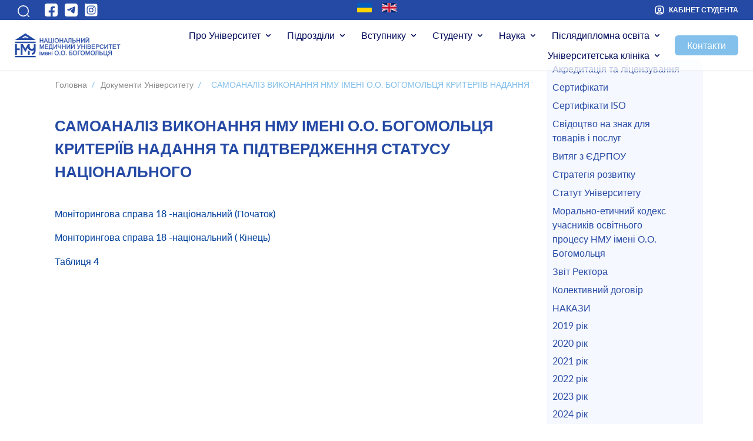

--- FILE ---
content_type: text/css
request_url: https://nmuofficial.com/wp-content/cache/wpfc-minified/mckmpy2g/fy4z0.css
body_size: 11826
content:
@font-face {
font-family: 'Lato';
src: url(https://nmuofficial.com/wp-content/themes/nmu-new/assets/fonts/woff2/lato-light-webfont.woff2) format('woff2'),
url(https://nmuofficial.com/wp-content/themes/nmu-new/assets/fonts/woff2/lato-light-webfont.woff) format('woff');
font-style: normal;
font-weight: 300;
font-display: swap;
}
@font-face {
font-family: 'Lato';
src: url(https://nmuofficial.com/wp-content/themes/nmu-new/assets/fonts/woff2/lato-regular-webfont.woff2) format('woff2'),
url(https://nmuofficial.com/wp-content/themes/nmu-new/assets/fonts/woff2/lato-regular-webfont.woff) format('woff');
font-style: normal;
font-weight: 400;
font-display: swap;
}
@font-face {
font-family: 'Lato';
src: url(https://nmuofficial.com/wp-content/themes/nmu-new/assets/fonts/woff2/lato-medium-webfont.woff2) format('woff2'),
url(https://nmuofficial.com/wp-content/themes/nmu-new/assets/fonts/woff2/lato-medium-webfont.woff) format('woff');
font-style: normal;
font-weight: 500;
font-display: swap;
}
@font-face {
font-family: 'Lato';
src: url(https://nmuofficial.com/wp-content/themes/nmu-new/assets/fonts/woff2/lato-semibold-webfont.woff2) format('woff2'),
url(https://nmuofficial.com/wp-content/themes/nmu-new/assets/fonts/woff2/lato-semibold-webfont.woff) format('woff');
font-style: normal;
font-weight: 600;
font-display: swap;
}
@font-face {
font-family: 'Lato';
src: url(https://nmuofficial.com/wp-content/themes/nmu-new/assets/fonts/woff2/lato-extrabold-webfont.woff2) format('woff2'),
url(https://nmuofficial.com/wp-content/themes/nmu-new/assets/fonts/woff2/lato-extrabold-webfont.woff) format('woff');
font-style: normal;
font-weight: 800;
font-display: swap;
}
@font-face {
font-family: 'Lato';
src: url(https://nmuofficial.com/wp-content/themes/nmu-new/assets/fonts/woff2/lato-extrabold-webfont.woff2) format('woff2'),
url(https://nmuofficial.com/wp-content/themes/nmu-new/assets/fonts/woff2/lato-extrabold-webfont.woff) format('woff');
font-style: normal;
font-weight: 700;
font-display: swap;
}
@font-face {
font-family: 'Lato';
src: url(https://nmuofficial.com/wp-content/themes/nmu-new/assets/fonts/woff2/lato-heavy-webfont.woff2) format('woff2'),
url(https://nmuofficial.com/wp-content/themes/nmu-new/assets/fonts/woff2/lato-heavy-webfont.woff) format('woff');
font-style: normal;
font-weight: 900;
font-display: swap;
}
:root {
--brand_blue: #254AA5;
--light: #F8F6EF; --primary: #83C0EC;
--dark: #010A5A;
--dark-hover: #153F85;
--white: #FFFFFF;
--icon-width: 22px;
--icon-height: 22px;
}
@media (min-width: 1200px) {
.container { }
}
.color-primary{
color: var(--primary);
}
img {
max-width: 100%;
}
*{
font-family: 'Lato', sans-serif;
}
.top-bar{
background: var(--brand_blue);
}
.top-bar a{
color: var(--white);
}
.text-user svg {
margin-right: 8px;
}
h2 {
color: var(--primary);
font-size: 1.4rem;
font-weight: 600;
text-transform: none;
}
h3 {
color: var(--brand_blue);
font-size: 1.4rem;
font-weight: 600;
}
.soc_fb{
display: inline-block;
background-size: cover;
width: var(--icon-width);
height: var(--icon-width);
background-image: url("data:image/svg+xml,%3Csvg width='24' height='24' viewBox='0 0 24 24' fill='none' xmlns='http://www.w3.org/2000/svg'%3E%3Crect x='1' y='1' width='22' height='22' rx='4' fill='white'/%3E%3Cpath d='M14.55 10.53V12.86H17.92L17.39 16.28H14.55V23C13.7025 23.0827 12.8514 23.0028 12 23H10.91V16.3H7.82996V12.86H10.91V10.29C10.8792 9.66768 10.9731 9.0455 11.186 8.45994C11.399 7.87438 11.7267 7.33723 12.15 6.88C13.89 5 18 6 18 6V8.86H16.22C15.777 8.86 15.3523 9.03595 15.0391 9.34913C14.7259 9.66232 14.55 10.0871 14.55 10.53Z' fill='%23254AA5'/%3E%3C/svg%3E%0A");
}
.soc_tg {
display: inline-block;
background-size: cover;
width: var(--icon-width);
height: var(--icon-width);
background-image: url("data:image/svg+xml,%3Csvg width='24' height='24' viewBox='0 0 24 24' fill='none' xmlns='http://www.w3.org/2000/svg'%3E%3Crect x='1' y='1' width='22' height='22' rx='4' fill='white'/%3E%3Cpath fill-rule='evenodd' clip-rule='evenodd' d='M17.8504 6.06563L5.30815 11.3626C5.21719 11.3989 5.13921 11.4617 5.08429 11.5428C5.02936 11.6239 5 11.7196 5 11.8176C5 11.9155 5.02936 12.0112 5.08429 12.0924C5.13921 12.1735 5.21719 12.2362 5.30815 12.2726L7.6416 13.0076C8.01081 13.1217 8.40108 13.1504 8.78303 13.0918C9.16498 13.0332 9.52866 12.8888 9.84671 12.6693L15.132 9.01744C15.1697 8.99795 15.213 8.99193 15.2546 9.00036C15.2963 9.00879 15.3338 9.03118 15.361 9.06382C15.3882 9.09646 15.4035 9.1374 15.4042 9.17988C15.405 9.22236 15.3913 9.26384 15.3653 9.29746L11.3168 13.171C11.2138 13.2721 11.1344 13.3946 11.0843 13.5299C11.0341 13.6652 11.0145 13.8099 11.0267 13.9537C11.039 14.0975 11.0829 14.2368 11.1552 14.3617C11.2275 14.4865 11.3265 14.5939 11.4451 14.6761L15.797 17.6162C15.933 17.7058 16.0892 17.76 16.2515 17.7741C16.4137 17.7882 16.5769 17.7616 16.7263 17.6967C16.8757 17.6319 17.0066 17.5308 17.1071 17.4027C17.2076 17.2745 17.2746 17.1234 17.3021 16.9628L19.0172 6.99901C19.0436 6.84853 19.029 6.69371 18.9751 6.55078C18.9211 6.40785 18.8297 6.28208 18.7103 6.18664C18.591 6.09119 18.4483 6.0296 18.297 6.00831C18.1457 5.98702 17.9914 6.00682 17.8504 6.06563Z' fill='%23254AA5'/%3E%3C/svg%3E%0A");
}
.list-social-item a{
color: var(--brand_blue);
}
.list-social-item a:hover{
color: var(--primary);
}
.icon-search{
display: inline-block;
background-size: cover;
width: var(--icon-width);
height: var(--icon-width);
background-image: url("data:image/svg+xml,%3Csvg width='20' height='20' viewBox='0 0 20 20' fill='none' xmlns='http://www.w3.org/2000/svg'%3E%3Cpath d='M9.58329 17.5C13.9555 17.5 17.5 13.9556 17.5 9.58333C17.5 5.21108 13.9555 1.66667 9.58329 1.66667C5.21104 1.66667 1.66663 5.21108 1.66663 9.58333C1.66663 13.9556 5.21104 17.5 9.58329 17.5Z' stroke='white' stroke-width='1.5' stroke-linecap='round' stroke-linejoin='round'/%3E%3Cpath d='M18.3333 18.3333L16.6666 16.6667' stroke='white' stroke-width='1.5' stroke-linecap='round' stroke-linejoin='round'/%3E%3C/svg%3E%0A");
}
.icon-user{
display: inline-block;
background-size: cover;
width: 16px;
height: 16px;
background-image: url("data:image/svg+xml,%3Csvg width='16' height='16' viewBox='0 0 16 16' fill='none' xmlns='http://www.w3.org/2000/svg'%3E%3Cpath d='M12.0934 14.4133C11.5067 14.5867 10.8134 14.6667 10.0001 14.6667H6.00007C5.18674 14.6667 4.49341 14.5867 3.90674 14.4133C4.0534 12.68 5.8334 11.3133 8.00007 11.3133C10.1667 11.3133 11.9467 12.68 12.0934 14.4133Z' stroke='white' stroke-width='1.5' stroke-linecap='round' stroke-linejoin='round'/%3E%3Cpath d='M9.99992 1.33333H5.99992C2.66659 1.33333 1.33325 2.66667 1.33325 6V10C1.33325 12.52 2.09325 13.9 3.90659 14.4133C4.05325 12.68 5.83325 11.3133 7.99992 11.3133C10.1666 11.3133 11.9466 12.68 12.0933 14.4133C13.9066 13.9 14.6666 12.52 14.6666 10V6C14.6666 2.66667 13.3333 1.33333 9.99992 1.33333ZM7.99992 9.44666C6.67992 9.44666 5.61325 8.37335 5.61325 7.05335C5.61325 5.73335 6.67992 4.66667 7.99992 4.66667C9.31992 4.66667 10.3866 5.73335 10.3866 7.05335C10.3866 8.37335 9.31992 9.44666 7.99992 9.44666Z' stroke='white' stroke-width='1.5' stroke-linecap='round' stroke-linejoin='round'/%3E%3Cpath d='M10.3866 7.05334C10.3866 8.37334 9.31995 9.44665 7.99995 9.44665C6.67995 9.44665 5.61328 8.37334 5.61328 7.05334C5.61328 5.73334 6.67995 4.66667 7.99995 4.66667C9.31995 4.66667 10.3866 5.73334 10.3866 7.05334Z' stroke='white' stroke-width='1.5' stroke-linecap='round' stroke-linejoin='round'/%3E%3C/svg%3E%0A");
} .btn-contact{
content: '';
position: absolute;
right: 0
}
#menu-header{
padding-right: 120px;
}
.icon.icon-user:hover{
background-image: url("data:image/svg+xml,%3Csvg width='16' height='16' viewBox='0 0 16 16' fill='none' xmlns='http://www.w3.org/2000/svg'%3E%3Cpath d='M12.0934 14.4133C11.5067 14.5867 10.8134 14.6667 10.0001 14.6667H6.00007C5.18674 14.6667 4.49341 14.5867 3.90674 14.4133C4.0534 12.68 5.8334 11.3133 8.00007 11.3133C10.1667 11.3133 11.9467 12.68 12.0934 14.4133Z' stroke='%2300B6A8' stroke-width='1.5' stroke-linecap='round' stroke-linejoin='round'/%3E%3Cpath d='M10.0002 1.33333H6.00016C2.66683 1.33333 1.3335 2.66667 1.3335 6V10C1.3335 12.52 2.0935 13.9 3.90683 14.4133C4.0535 12.68 5.8335 11.3133 8.00016 11.3133C10.1668 11.3133 11.9468 12.68 12.0935 14.4133C13.9068 13.9 14.6668 12.52 14.6668 10V6C14.6668 2.66667 13.3335 1.33333 10.0002 1.33333ZM8.00016 9.44666C6.68016 9.44666 5.6135 8.37335 5.6135 7.05335C5.6135 5.73335 6.68016 4.66667 8.00016 4.66667C9.32016 4.66667 10.3868 5.73335 10.3868 7.05335C10.3868 8.37335 9.32016 9.44666 8.00016 9.44666Z' stroke='%2300B6A8' stroke-width='1.5' stroke-linecap='round' stroke-linejoin='round'/%3E%3Cpath d='M10.3866 7.05334C10.3866 8.37334 9.31995 9.44665 7.99995 9.44665C6.67995 9.44665 5.61328 8.37334 5.61328 7.05334C5.61328 5.73334 6.67995 4.66667 7.99995 4.66667C9.31995 4.66667 10.3866 5.73334 10.3866 7.05334Z' stroke='%2300B6A8' stroke-width='1.5' stroke-linecap='round' stroke-linejoin='round'/%3E%3C/svg%3E%0A");
}
.visible-mobile{
display: none;
}
.visible-pc{
display: unset;
}
.notice,
.events,
.about_more,
.speed_links,
.departments,
.additions,
.student-live,
.last_news
{
padding: 40px 0;
}
.list-social {
height: auto;
display: inline-flex;
margin: 0;
margin-left: 15px;
align-items: center;
list-style:none;
}
.btn-contact a {
background: var(--primary);
display: block;
}
#menu-header .menu-item {
padding: 0px;
}
.list-social-item a{
display: flex;
margin: 5px 5px;
}
.header_block {
background-size: cover;
height: 700px;
background-repeat: no-repeat;
background-position: center center;
padding-top: 428px;
}
.top-bar {
padding: 0 10px;
}
.top {
display: flex;
flex-direction: row;
justify-content: space-between;
align-items: center;
padding: 9px 10px;
background: rgba(255, 255, 255, 0.7);
z-index: 999;
position: fixed;
transition: .1s top;
border-bottom: 1px solid #ccc;
}
#menu-header:hover ul{
background: var(--white);
}
#menu-header:hover ul li,
#menu-header:hover ul a {
background: var(--white);
}   .top nav a{
color: var(--dark);
font-weight: 500;
font-size: 16px;
text-transform: initial;
white-space: normal;
}
.top nav a:hover{
color: var(--primary);
}
.menu-item-has-children>a:after{
content: '';
width: 10px;
height: 10px;
border: none;
display: inline-block;
margin-left: 8px;
background-image: url("data:image/svg+xml,%3Csvg width='10' height='10' viewBox='0 0 10 10' fill='none' xmlns='http://www.w3.org/2000/svg'%3E%3Cpath d='M8.29995 3.72916L5.58328 6.44583C5.26245 6.76666 4.73745 6.76666 4.41662 6.44583L1.69995 3.72916' stroke='%23010A5A' stroke-width='1.5' stroke-miterlimit='10' stroke-linecap='round' stroke-linejoin='round'/%3E%3C/svg%3E%0A");
background-repeat: no-repeat;
}
.breadcrumbs {
width: 100%;
display: flex;
align-items: center;
flex-direction: row;
margin: 20px 0 40px 0;
text-transform: none;
font-size: 14px;
color: var(--primary);
overflow: hidden;
}
.breadcrumbs span {
padding: 0 1%;
white-space: nowrap;
}
.mob-menu-top {
display: none;
}
#menu-header .nav-link {
padding: 0;
display: flex;
align-items: center;
}
.btn{
font-weight: 800;
font-size: 12px;
}
.btn-primary,
.top nav .btn-contact a,
.wpcf7-submit,
.btn-contact a
{
border-radius: 6px;
color: var(--white);
border-color: transparent;
background: var(--primary);
flex-direction: row;
justify-content: center;
align-items: center;
padding: 12px 20px;
}
#menu-header  .btn-contact a{
width: 108px;
}
#menu-header {
display: flex;
align-items: center;
justify-content: flex-end;
}
section a:hover{ }
.btn-primary:hover,
.top nav .btn-contact a:hover,
.btn-contact a:hover
{
background: #153F85;
color: var(--white);
}
nav ul{
margin-bottom: 0;
}
.header_block h2{
font-style: normal;
font-weight: 700;
font-size: 36px;
color: var(--white);
line-height: 150%;
}
.text-user{
font-weight: 700;
font-size: 12px; display: flex;
align-items: center;
}
.search {
width: auto;
max-width: 150px;
height: auto;
display: none;
margin-top: 0.5%;
margin-right: 0.5%;
position: absolute;
z-index: 900;
top: 6px;
right: 0;
left: 43px;
}
.top-bar a:hover
{
color: var(--primary);
text-decoration: none;
}
.language-chooser{
margin-bottom: 0;
}
element.style {
}
.lang li,
.lang ul
{
margin: 0;
}
.language-chooser a img{
width: 25px;
height: 16px;
display: block;
margin: 0 7px 0;
}
.language-chooser a:hover img{
border: 1px solid #FFFFFF;
border-radius: 2px;
} .block-item-card{
display: flex;
flex-direction: column;
justify-content: center;
align-items: center;
padding: 20px 12px;
gap: 16px;
width: 185px;
height: 144px;
background: #FFFFFF; box-shadow: 0px 8px 12px rgba(68, 68, 68, 0.08);
border-radius: 6px; flex: none;
order: 0;
flex-grow: 1;
}
.block-item-card:hover{
border: 1px solid var(--primary);
}
.list-card {
display: flex;
flex-direction: row;
align-items: flex-start;  flex-wrap: wrap;
max-width: 100%;
}
.block-item-card h4{
font-style: normal;
font-weight: 700;
font-size: 16px;
line-height: 150%;
height: 50px;
text-align: center;
}
.block-item-card{
position: relative;
}
.block-item-card a {
clear: var(--dark);
}
section.header_block{ position: relative; text-align: center; }
section.header_block:before {
display: block;
content: '';
background: linear-gradient(180deg, rgba(19, 37, 82, 0) 35.94%, rgba(20, 41, 92, 0.8) 100%);
position: absolute;
left: 0;
bottom: 0;
right: 0;
top: 0;
}
.h2-text-block{
text-transform: none;
font-weight: 700;
font-size: 24px;
line-height: 150%;
color: var(--dark)
}
.text-link-gray{
font-weight: 500;
font-size: 16px;
line-height: 140%;
color: var(--primary);
}
.overlay{
position: relative;
}
.overlay:before {
display: block;
content: '';
background: linear-gradient(180deg, rgba(19, 37, 82, 0) 35.94%, rgba(20, 41, 92, 0.8) 100%);
position: absolute;
left: 0;
bottom: 0;
right: 0;
top: 0;
} .last_news{ padding-top: 20px; }
.list-item-grid .last_new_one:last-child .last_news_image img,
.list-item-grid .last_new_one:first-child .last_news_image img
{
height: auto;
}
.last_news .last_news_info h4  {
--line-height: 1.5;
--lines-to-show: 3;
box-sizing: border-box;
line-height: var(--line-height);
overflow: hidden;
text-overflow: ellipsis;
height: calc(var(--line-height) * var(--lines-to-show) * 1em);
}
.list-item-grid .last_new_one:first-child  .last_news_info h4,
.list-item-grid .last_new_one:last-child .last_news_info h4
{
--lines-to-show: 2;
}
.last_news .last_news_info h4:after {
content: '...';
}
.list-item-grid {  display: grid;
grid-template-columns: 1fr 1fr 1fr 1fr;
grid-template-rows: 1fr 1fr;
gap: 25px;
grid-auto-flow: row;
grid-template-areas:
"first first . ."
". . last last";
}
.list-item-grid .last_new_one:nth-child(6) {
grid-area: last;
}
.last_news_image {
max-height: 210px;
width: 100%;
}
.last_news_image img {
width: 100%;
height: 210px;
object-fit: cover;
}
.last_new_one {
background: var(--white);
box-shadow: 0px 8px 12px rgba(68, 68, 68, 0.08);
border-radius: 6px;
display: flex;
flex-wrap: wrap;
justify-content: space-evenly;
overflow: hidden;
align-items: flex-start;
}
.last_news_info a {
display: flex;
align-items: center;
justify-content: center;
flex-wrap: nowrap;
flex-direction: column;
height: 100%;
padding: 25px 24px;
position: relative;
}
.last_new_one:hover{
outline: 1px solid #00B6A8;
}
.last_news_info {
display: flex;
align-items: center;
justify-content: center;
align-content: center;
height: auto;
}
.list-item-grid .last_new_one:nth-child(1) {
grid-area: first;
}
.list-item-grid .last_new_one:nth-child(1) .last_news_image img,
.list-item-grid .last_new_one:nth-child(6) .last_news_image img,
.list-item-grid .last_new_one:nth-child(1) .last_news_image,
.list-item-grid .last_new_one:nth-child(6) .last_news_image
{
max-height: 350px;
width: 100%;
}
.list-item-grid .last_new_one:nth-child(1),
.list-item-grid .last_new_one:nth-child(6)
{
position: relative;
}
.list-item-grid .last_new_one:nth-child(1) .last_news_info,
.list-item-grid .last_new_one:nth-child(6) .last_news_info
{
position: absolute;
left: 0;
right: 0;
bottom: 20px;
}
.list-item-grid .last_new_one:nth-child(1) .last_news_info h4,
.list-item-grid .last_new_one:nth-child(6) .last_news_info h4
{
color: var(--white);
}
.list-item-grid .last_new_one h4{
font-style: normal;
font-weight: 700;
font-size: 16px;
line-height: 150%;
color: var(--dark);
flex: none;
order: 0;
align-self: stretch;
flex-grow: 0;
} .notice .notice_item_wrap {
display: flex;
flex-direction: row;
align-items: center;
padding: 0px;
background: #FFFFFF; box-shadow: 0px 8px 12px rgba(68, 68, 68, 0.08);
border-radius: 6px; border: 1px solid transparent;
overflow: hidden;
}
.notice .notice_item_image {
width: 180px;
object-fit: cover;
display: block;
}
.notice  .notice_item_info {
text-align: left;
padding: 16px 24px;
display: flex;
flex-wrap: wrap;
align-content: stretch;
flex-direction: row;
width: 65%;
}
.notice  .notice_item_info h3{
font-weight: 600;
font-size: 16px;
color: var(--dark);
}
.notice  .notice_item_date{
font-style: normal;
font-weight: 700;
font-size: 16px;
line-height: 150%;
color: var(--brand_blue);
}
.notice .notice_item_info h3  {
--line-height: 1.5;
--lines-to-show: 3;
box-sizing: border-box;
line-height: var(--line-height);
overflow: hidden;
text-overflow: ellipsis;
height: calc(var(--line-height) * var(--lines-to-show) * 1em);
}
.notice .notice_item_info h3:after {
content: '...';
}
.notice_item_wrap:hover a h3,
.notice_item_wrap:hover a ,
.notice_item_wrap:hover .notice_item_date
{
transition: .3s all;
color: var(--primary);
text-decoration: none;
}
.notice_item_wrap:hover{
box-sizing: border-box;
border: 1px solid #00B6A8;
border-radius: 6px;
} .events{ }
.events .event_item_image {
max-height: 270px;
object-fit: cover;
width: 100%;
}
.events .event_item_info a h3 {
font-style: normal;
font-weight: 700;
font-size: 16px;
line-height: 150%;
color: #010A5A;
}
.events .event_item_info h3  {
--line-height: 1.5;
--lines-to-show: 3;
box-sizing: border-box;
line-height: var(--line-height);
overflow: hidden;
text-overflow: ellipsis;
height: calc(var(--line-height) * var(--lines-to-show) * 1em);
}
.events .event_item_info h3:after {
content: '...';
}
.events  .event_item_wrap {
display: flex;
flex-direction: column;
justify-content: space-between;
align-items: stretch;
padding: 0px;
background: #FFFFFF;
box-shadow: 0px 8px 12px rgba(68, 68, 68, 0.08);
border-radius: 6px;
border: 1px solid transparent;
overflow: hidden;
}
.events  .event_item_wrap:hover{
transition: .3s all;
border: 1px solid #00B6A8;
border-radius: 6px;
}
.events  .event_item_wrap:hover .event_item_date {
transition: .3s all;
color: var(--primary);
}
.events  .event_item_info {
padding: 24px 16px;
}
.events .event_item_date {
font-style: normal;
font-weight: 400;
font-size: 12px;
line-height: 150%;
color: #010A5A;
}
.event_item_date svg,
.notice_item_date  svg{
margin-right: .5rem;
} .student-live{
background: var(--white);
}
.student-live .event_item_image {
height: 280px;
object-fit: cover;
width: 100%;
}
.student-live .event_item_info a h3 {
font-style: normal;
font-weight: 700;
font-size: 16px;
line-height: 150%;
color: #010A5A;
}
.student-live .event_item_info h3  {
--line-height: 1.5;
--lines-to-show: 2;
box-sizing: border-box;
line-height: var(--line-height);
overflow: hidden;
text-overflow: ellipsis;
height: calc(var(--line-height) * var(--lines-to-show) * 1em);
}
.student-live .event_item_info h3:after {
content: '...';
}
.student-live  .event_item_wrap {
display: flex;
flex-direction: column;
justify-content: space-between;
align-items: stretch;
padding: 0px;
background: #FFFFFF;
box-shadow: 0px 8px 12px rgba(68, 68, 68, 0.08);
border-radius: 6px;
border: 1px solid transparent;
overflow: hidden;
}
.student-live  .event_item_wrap:hover{
transition: .3s all;
border: 1px solid #00B6A8;
border-radius: 6px;
}
.student-live .event_item_wrap:hover .event_item_date {
transition: .3s all;
color: var(--primary);
}
.student-live  .event_item_info {
padding: 24px 16px;
}
.student-live .event_item_date {
font-style: normal;
font-weight: 400;
font-size: 12px;
line-height: 150%;
color: #010A5A;
} .departments {
background: #F5F8FF;
}
.departments .item-department{
display: flex;
flex-direction: row;
align-items: center;
padding: 16px;
gap: 16px;
background: #FFFFFF;
box-shadow: 0px 8px 12px rgba(68, 68, 68, 0.08);
border-radius: 6px;
flex: none;
order: 0;
flex-grow: 1;
border: 1px solid transparent;
overflow: hidden;
}
.departments  .item-department:hover{
transition: .3s all;
border: 1px solid #00B6A8;
}
.list-item-departments{
gap: 20px 0;
}
.departments .department-name{
font-style: normal;
font-weight: 700;
font-size: 16px;
line-height: 150%;
} .about_more{
background: #F5F8FF;
}
.about_more .item-about_more{
display: flex;
flex-direction: column;
align-items: center;
padding: 20px;
gap: 20px;
width: 250px;
background: var(--white);
box-shadow: 0px 8px 12px rgba(68, 68, 68, 0.08);
border-radius: 6px;
align-self: stretch;
flex-grow: 1;
}
.about_more .list-about_more {
gap: 20px;
}
.about_more .about_more-name {
font-style: normal;
font-weight: 700;
font-size: 18px;
line-height: 150%;
text-align: center;
color: var(--dark);
}
a.item-about_more:hover {
outline: 1px solid #00B6A8;;
} .speed_links .item-speed_link{
font-style: normal;
font-weight: 500;
font-size: 16px;
line-height: 150%;
text-align: left;
color: var(--dark);
text-decoration: none;
}
.speed_links .item-speed_link svg {
margin-right: 15px;
}
.speed_links .item-speed_link:hover svg #bd{
fill: #153F85;
}
.speed_links .item-speed_link:hover {
color: var(--dark-hover);
}
.speed_links .item-speed_link{
margin: 7.5px 0;
} .additions{
background: #F5F8FF
}
.additions h3{
font-style: normal;
font-weight: 700;
font-size: 18px;
line-height: 150%;
color: var(--dark);
}
.additions .additions_item   a:hover{
color: var(--dark-hover);
}
.additions .additions_item{
margin-bottom: 25px;
margin-top: 25px;
color: var(--dark);
}
.additions  .additions_item  .iterable{
font-size: 44px;
}
.additions .block-custom {
display: flex;
align-items: stretch;
justify-content: space-between;
flex-wrap: nowrap;
}
.additions .left-column{
width: 55%;
padding: 5% 0;
z-index: 9;
margin-right: -5%;
}
.additions .right-column {
background: var(--white);
border-radius: 6px;
width: 55%;
padding-left: 10%;
margin-left: -5%;
display: flex;
align-items: center;
justify-content: space-around;
} .swiper-pagination-bullet.swiper-pagination-bullet-active {
background: var(--primary);
}
.swiper-pagination-bullet{
width: 10px;
height: 10px;
} footer {
background: var(--brand_blue);
padding: 40px 0;
}
.footer_menu {
width: 100%;
background: var(--brand_blue);
height: auto;
display: inline-block;
}
#bottom_menu{
margin: 0;
}
#bottom_menu a:hover{
color: var(--primary);
}
footer .copy{
font-style: normal;
font-weight: 400;
font-size: 12px;
line-height: 150%; text-align: center; margin-top: 30px;
color: var(--white)
}
.content-form{ background: #F5F8FF;
border-radius: 6px;
display: flex;
flex-direction: column;
align-items: flex-end;
padding: 40px;
margin-bottom: 50px;
gap: 32px;
}
.form-design input[type='text'],
.form-design input[type='email'],
.form-design input[type='tel'],
.form-design textarea
{
box-sizing: border-box;
width: 100%;
background: var(--white);
border: 1px solid rgba(1, 10, 90, 0.12);
border-radius: 6px;
padding: 16px;
}
.form-design input[type='text'],
.form-design input[type='email'],
.form-design input[type='tel'],
.form-design textarea
{
margin-top: 10px;
}
.form-design{
width: 100%;
}
.form-design label{
width: 100%;
}
.form-design b {
font-style: normal;
font-weight: 700;
font-size: 16px;
color: var(--dark);
line-height: 150%;
}
.form-design p {
font-style: normal;
font-weight: 400;
font-size: 16px;
color: var(--dark);
line-height: 140%;
}
.content-form h3{
font-style: normal;
font-weight: 700;
font-size: 18px;
line-height: 150%;
color: var(--dark);
}
.form-design input[type='text'],
.form-design input[type="tel"],
.form-design input[type='email']
{
padding: 14px 16px;
}
.form-design  .wpcf7-list-item {
display: inline-block;
margin: 0 0 10px 0em;
display: flex;
align-items: center;
gap: 7px;
}
.form-design  input[type="radio"],
.form-design input[type="checkbox"] {
box-sizing: border-box;
padding: 0;
width: 16px;
height: 16px;
}
.form-design input[type="checkbox"]:checked {
filter: saturate(0.5);
}
[data-name="radio-zap"] .wpcf7-radio {
display: flex;
flex-wrap: nowrap;
flex-direction: column;
gap: 4px;
}
.wpcf7-radio{
margin-top: 10px;
margin-bottom: 10px;
}
.form-design>label {
margin: 20px 0;
}
.form-switch {
margin-bottom: 20px;
}
.form-design .wpcf7-checkbox {
display: flex;
flex-direction: column;
margin: 10px 0;
}
.form-design .wpcf7-checkbox {
display: flex;
flex-direction: column;
margin: 10px 0;
gap: 10px;
}
.wpcf7-form-control-wrap {
position: relative;
font-style: normal;
font-weight: 400;
font-size: 12px; color: var(--dark);
}
.form-design .wpcf7-checkbox label,
.form-design .wpcf7-radio label
{
display: flex;
align-items: center;
gap: 10px;
}
span.title-input {
font-size: 14px;
color: #010A5A;
}
.content-form{
text-align: left;
display: flex;
align-items: stretch;
}
[type="reset"]{
font-weight: 500;
font-size: 16px;
line-height: 140%;
color: #00B6A8;
background: transparent;
flex: none;
order: 0;
flex-grow: 0;
}
.list-form{
display: flex;
flex-direction: column;
align-items: flex-start;
padding: 0px;
background: #FFFFFF;
box-shadow: 0px 8px 12px rgba(68, 68, 68, 0.08);
border-radius: 6px;
overflow: hidden;
}
.list-form ul{
list-style: none;
width: 100%;
}
.list-form ul li{
display: flex;
flex-direction: column;
align-items: flex-start;
padding: 16px 20px 12px;
gap: 20px;
}
.list-form ul li.active{
background: #254AA5;
color:var(--white)
}
.list-form ul li.active a{
color:var(--white)
} .datepicker-cell.selected, .datepicker-cell.selected:hover {
background-color: var(--primary);
color: #fff;
font-weight: 600;
border-radius: 50%;
}
.datepicker-picker span {
-webkit-touch-callout: none;
border: 0;
border-radius: 50%;
cursor: default;
display: block;
flex: 1;
text-align: center;
-webkit-user-select: none;
-moz-user-select: none;
-ms-user-select: none;
user-select: none;
}
.datepicker-view .dow {
color: #A3A8B4;
}
.datepicker-controls .next-btn,
.datepicker-controls .prev-btn
{
width: 2.25rem;
height: 2.25rem;
background: none;
border: 1px solid rgba(1, 10, 90, 0.12);
border-radius: 6px;
}
.datepicker-controls .next-btn:hover,
.datepicker-controls .prev-btn:hover{
background: rgba(1, 10, 90, 0.06);
border: 1px solid rgba(1, 10, 90, 0.12);
border-radius: 6px;
}
.datepicker-controls .view-switch{
border: none;
background: none;
}
.form-group.input-inline {
display: flex;
flex-wrap: wrap;
gap: 20px;
}
.form-design input[name="text-date"] {
padding-right: 30px;
background-image: url("data:image/svg+xml,%3Csvg width='20' height='20' viewBox='0 0 20 20' fill='none' xmlns='http://www.w3.org/2000/svg'%3E%3Cpath d='M6.66699 1.66663V4.16663' stroke='%23010A5A' stroke-width='1.5' stroke-miterlimit='10' stroke-linecap='round' stroke-linejoin='round'/%3E%3Cpath d='M13.333 1.66663V4.16663' stroke='%23010A5A' stroke-width='1.5' stroke-miterlimit='10' stroke-linecap='round' stroke-linejoin='round'/%3E%3Cpath d='M2.91699 7.57495H17.0837' stroke='%23010A5A' stroke-width='1.5' stroke-miterlimit='10' stroke-linecap='round' stroke-linejoin='round'/%3E%3Cpath d='M17.5 7.08329V14.1666C17.5 16.6666 16.25 18.3333 13.3333 18.3333H6.66667C3.75 18.3333 2.5 16.6666 2.5 14.1666V7.08329C2.5 4.58329 3.75 2.91663 6.66667 2.91663H13.3333C16.25 2.91663 17.5 4.58329 17.5 7.08329Z' stroke='%23010A5A' stroke-width='1.5' stroke-miterlimit='10' stroke-linecap='round' stroke-linejoin='round'/%3E%3Cpath d='M13.0791 11.4167H13.0866' stroke='%23010A5A' stroke-width='2' stroke-linecap='round' stroke-linejoin='round'/%3E%3Cpath d='M13.0791 13.9167H13.0866' stroke='%23010A5A' stroke-width='2' stroke-linecap='round' stroke-linejoin='round'/%3E%3Cpath d='M9.99607 11.4167H10.0036' stroke='%23010A5A' stroke-width='2' stroke-linecap='round' stroke-linejoin='round'/%3E%3Cpath d='M9.99607 13.9167H10.0036' stroke='%23010A5A' stroke-width='2' stroke-linecap='round' stroke-linejoin='round'/%3E%3Cpath d='M6.91209 11.4167H6.91957' stroke='%23010A5A' stroke-width='2' stroke-linecap='round' stroke-linejoin='round'/%3E%3Cpath d='M6.91209 13.9167H6.91957' stroke='%23010A5A' stroke-width='2' stroke-linecap='round' stroke-linejoin='round'/%3E%3C/svg%3E%0A");
background-repeat: no-repeat;
background-position: 95%;
}
.form-design input[name="text-time"] {
padding-right: 30px;
background-image: url("data:image/svg+xml,%3Csvg width='20' height='20' viewBox='0 0 20 20' fill='none' xmlns='http://www.w3.org/2000/svg'%3E%3Cpath d='M18.3337 9.99996C18.3337 14.6 14.6003 18.3333 10.0003 18.3333C5.40033 18.3333 1.66699 14.6 1.66699 9.99996C1.66699 5.39996 5.40033 1.66663 10.0003 1.66663C14.6003 1.66663 18.3337 5.39996 18.3337 9.99996Z' stroke='%23010A5A' stroke-width='1.5' stroke-linecap='round' stroke-linejoin='round'/%3E%3Cpath d='M13.0914 12.65L10.5081 11.1083C10.0581 10.8416 9.69141 10.2 9.69141 9.67497V6.2583' stroke='%23010A5A' stroke-width='1.5' stroke-linecap='round' stroke-linejoin='round'/%3E%3C/svg%3E%0A");    background-repeat: no-repeat;
background-position: 95%;
}
.ui-timepicker-container {
position: absolute;
overflow: hidden;
box-sizing: border-box;
background: #FFFFFF;
box-shadow: 0px 8px 12px rgba(68, 68, 68, 0.08);
border-radius: 6px;
margin-top: -31px;
}
.ui-timepicker-standard .ui-corner-all {
padding: 12px 10px;
}
.ui-timepicker-standard .ui-state-hover {
border: none;
background: #F5F8FF;
} .content h1 {
font-weight: 700;
font-size: 26px;
line-height: 150%;
color: var(--brand_blue);
text-transform: none;
margin-bottom: 30px;
}
.date {
text-align: left;
margin-left: 1%;
font-style: normal;
font-weight: 400;
font-size: 12px;
line-height: 150%;
color: #010A5A;
}
.content img{ }
.button_med, .button_military, .button_media, .button_commission, .button_konkurs, .button_rector, .button_okup, .button_nmu_175, .button_registr_stud, .button_poradi, .button_prac, .button_oberig{
width: 99%;
height: auto; font-size: 18px;
text-align: center;
text-transform: uppercase;
padding: 0.1%;
margin: 0.5% auto;
font-style: normal;
font-weight: 700;
font-size: 18px;
line-height: 150%;
color: #254AA5;
}
.button_med a:hover, .button_military a:hover, .button_media a:hover,  .button_commission a:hover, .button_rector a:hover,  .button_okup a:hover, .button_nmu_175 a:hover, .button_registr_stud a:hover, .button_poradi a:hover,.button_prac a:hover, .button_oberig a:hover{
background: #153F85;
color: var(--white);
transition: .3s all;
}
.button_med a, .button_military a, .button_media a,  .button_commission a, .button_konkurs a, .button_rector a,  .button_okup a, .button_nmu_175 a, .button_registr_stud a, .button_poradi a,.button_prac a, .button_oberig a{
margin: 1px;
width: 99.5%;
height: 100%;
font-size: 18px; color: var(--dark);
display: block;
}
aside a{
text-transform: none;
text-align: left;
font-style: normal;
font-weight: 700;
font-size: 18px;
line-height: 150%;  color: #254AA5;
}
aside .last_news {
padding-top: 25px;
background: #F5F8FF;
}
aside .last_news h3{
font-weight: 700;
font-size: 16px;
text-transform: none;
color: var(--dark);
}
.widget_nav_menu{
padding: 8px 0px 12px; background: var(--white); box-shadow: 0px 8px 12px rgba(68, 68, 68, 0.08);
border-radius: 6px;
}
.widget_nav_menu a{
padding: 12px 10px 8px;
}
.widget_nav_menu a:hover{
background: #153F85;
color: var(--white);
transition: .3s all;
text-decoration: none;
}
.head-aside-block {
background: #F5F8FF;
padding: 16px 20px;
text-align: justify;
}
.head-aside-block h3{
text-transform: none;
font-size: 16px;
line-height: 150%;
color: var(--dark);
font-weight: 700;
margin: 0;
}
.head-aside-block a{
font-weight: 500;
font-size: 12px;
line-height: 150%;
text-transform: none;
}
.last_news-aside {
padding: 8px 0px 12px;
background: var(--white);
box-shadow: 0px 8px 12px rgb(68 68 68 / 8%);
border-radius: 6px;
margin-top: 20px;
margin-bottom: 20px;
}
.last_new_item {
display: flex;
flex-wrap: wrap;
align-items: center;
justify-content: flex-start;
gap: 5px 0;
padding: 10px 20px;
}
.last_news_item_info a,
.right_menu li a
{
font-weight: 400;
font-size: 14px;
line-height: 140%;
color: #010A5A;
}
.last_news_item_info a:hover,
.right_menu li a:hover
{
color: var(--primary);
}
.fotorama__thumb-border {
position: absolute;
z-index: 9;
top: 0;
left: 0;
border-style: solid;
border-color: var(--primary);
background-image: linear-gradient(to bottom right,rgba(255,255,255,.25),rgba(64,64,64,.1));
border-radius: 5px;
}
body {
font-size: 16px;
text-align: justify;
margin: 0;
font-style: normal;
font-weight: 500;
font-size: 16px;
line-height: 150%;
color: var(--dark);
}
.main .inner_text p {
font-size: 16px;
text-align: justify;
padding: 1% 1% 1% 0;
margin: 0;
font-style: normal;
font-weight: 500;
font-size: 16px;
line-height: 150%;
color: var(--dark);
}
.last_news_item_info   {
--line-height: 1.5;
--lines-to-show: 2;
box-sizing: border-box;
line-height: var(--line-height);
overflow: hidden;
text-overflow: ellipsis;
height: calc(var(--line-height) * var(--lines-to-show) * 1em);
}
.last_news_item_info:after {
content: '...';
}
.widget_nav_menu ul {
list-style: none;
text-align: left;
}
.widget_nav_menu ul li{
margin:0;
}
.widget_nav_menu a {
padding: 12px 20px 8px;
display: block;
color: var(--brand_blue);
}
#secondary-sidebar .last_news_date{
color: rgba(1, 10, 90, 0.5);
}
nav li:hover ul{
background: var(--white);
}
nav li:hover>.dropdown-menu,
nav li .dropdown-menu li:hover,
nav li .dropdown-menu.show
{
background: var(--white);
}
nav li:hover ul.no-dropdown {
position: unset;
}
main {
margin-top: 66px;
}
li.show>a{
color:var(--primary)
}
.no-dropdown{
position: relative!important;
display: inline-block;
}
.no-dropdown li{
margin: 12px 0;
height: auto;
}
.no-dropdown li a,
.top nav .nav-link-a a,
.col-menu-2 .depth_0>li>.nav-link-a a.dropdown-item
{
font-size: 14px;
color: var(--dark);
padding-left: 15px;
position: relative;
text-transform: none;
font-weight: normal;
}
.no-dropdown li a:before,
.nav-link-a a:before{
content: '';
width: 12px;
height: 12px;
left: 0;
top: 7px;
position: absolute;
display: inline-block;
background-repeat: no-repeat;
background-size: cover;
background-image: url("data:image/svg+xml,%3Csvg width='12' height='12' viewBox='0 0 12 12' fill='none' xmlns='http://www.w3.org/2000/svg'%3E%3Cpath d='M7.59984 5.24499L6.61484 4.25999L5.00984 2.65499C4.66984 2.31999 4.08984 2.55999 4.08984 3.03999V6.15499V8.95999C4.08984 9.43999 4.66984 9.67999 5.00984 9.33999L7.59984 6.74999C8.01484 6.33999 8.01484 5.65999 7.59984 5.24499Z' fill='currentColor'/%3E%3C/svg%3E%0A");
}
.no-dropdown li a:hover:before,
.nav-link-a a:hover:before{
content: '';
width: 12px;
height: 12px;
left: 0px;
top: 7px;
position: absolute;
display: inline-block;
background-repeat: no-repeat;
background-size: cover;
background-image: url("data:image/svg+xml,%3Csvg width='12' height='12' viewBox='0 0 12 12' fill='none' xmlns='http://www.w3.org/2000/svg'%3E%3Cpath d='M7.59984 5.24496L6.61484 4.25996L5.00984 2.65496C4.66984 2.31996 4.08984 2.55996 4.08984 3.03996V6.15496V8.95996C4.08984 9.43996 4.66984 9.67996 5.00984 9.33996L7.59984 6.74996C8.01484 6.33996 8.01484 5.65996 7.59984 5.24496Z' fill='%2300B6A8'/%3E%3C/svg%3E%0A");
}
#menu-header  .column-name>a{
padding: 0;
font-style: normal;
font-weight: 800;
font-size: 12px;
line-height: 130%;
text-transform: uppercase;
color: rgba(1, 10, 90, 0.5);
margin: 10px 0;
}
#menu-header  .column-name>a:after{
display: none;
}
#menu-header .no-dropdown li{
padding: 0;
margin: 0;
}
@media (min-width: 767px) { nav li.show>.dropdown-menu { background: white;
position: absolute;
top: 32px; width: auto!important;
z-index: 250;
height: auto;
left: auto;
} .wp-menu-img.nav-item.show>.dropdown-menu.depth_0>.menu-item,
.wp-menu-img.nav-item.show>.dropdown-menu.depth_0>.menu-item
{
height: auto;
position: relative;
display: table;
}
.wp-menu-img.nav-item.show .dropdown-menu.depth_1{
display: block;
position: relative;
}
.wp-menu-img.nav-item.show>.dropdown-menu.depth_1{
display: block;
position: unset;
width: auto;
}
.col-menu-2.menu-item.show >.dropdown-menu.depth_0{
display: grid;
grid-template-columns: 50% 50%;
}
.wp-menu-img.col-menu-2.nav-item.show>.dropdown-menu.depth_0>.menu-item{
border-right: 1px solid rgba(1, 10, 90, 0.12);
}
.wp-menu-img.col-menu-2.nav-item.show>.dropdown-menu.depth_0>.menu-item:last-child{
border-right: none;
}
.col-menu-2 .dropdown-menu{
min-width: 700px;
}
.col-menu-2.menu-item.show >.dropdown-menu.depth_0
{
display: grid;
grid-template-columns: 50% 50%;
column-gap: 20px;
padding: 40px;
}
.col-menu-2.css-column-2.menu-item.show >.dropdown-menu.depth_0{
columns: 2;
column-gap: 20px;
padding: 40px;
width: 100%;
display: block;
column-rule: 1px solid #ccc;
}
.wp-menu-img.col-menu-2.css-column-2.nav-item.show>.dropdown-menu.depth_0>.menu-item
{
border: none;
}    .col-menu-2 li a img{
width: 300px;
height: 240px;
object-fit: cover;
border-radius: 6px;
padding: 0;
margin: 0;
margin: 10px 0;
}
#menu-header .dropdown{
position: unset;
}
#menu-header{
position: relative;
}
#menu-header .dropdown-menu.show{
width: 90%
}
.show .col-menu-2>ul { padding: 0px;
grid-template-columns: 1fr 1fr;
column-gap: 16px;
align-items: center;
column-gap: 5px;
align-items: center;
columns: 2;
-webkit-columns: 2;
-moz-columns: 2;
}
.show .col-menu-3>ul { padding: 0px;
grid-template-columns: 1fr 1fr 1fr;;
column-gap: 5px;
align-items: center;
columns: 3;
-webkit-columns: 3;
-moz-columns: 3;
}
.dropdown-menu.depth_0{
padding: 40px;
}
.show .col-menu-4>ul { padding: 0px; column-gap: 5px;
align-items: center;
columns: 4;
-webkit-columns: 4;
-moz-columns: 4;
}
#menu-header .menu-item:last-child {
margin-right: 0;
}
.main-menu {
padding: 0;
}
.col-menu-2 .depth_0>li>.dropdown-item,
.depth_0>.menu-item-has-children>.dropdown-item
{
font-style: normal;
font-weight: 800;
font-size: 12px;
line-height: 130%;
text-transform: uppercase;
color: rgba(1, 10, 90, 0.5);
flex: none;
order: 0;
align-self: stretch;
flex-grow: 0;
}
.col-menu-2 li .dropdown-item:after,
.depth_0>li>a.dropdown-item:after {
display: none;
}
nav .menu-item.show:before {
content: '';
display: block;
width: 10px;
height: 10px; position: absolute;
bottom: -6px;
z-index: 999;
border-top: 1px solid #ccc;
border-left: 1px solid #ccc;
transform: rotate(45deg);
background: white;
}
nav .menu-item.show {
display: flex;
align-items: center;
justify-content: center;
}
}
.acr table, th, tr, td { }
.acr table {
width: 100%
}
.acr td {
padding: 5px;
vertical-align: top;
}
.inner_text th,
.inner_text td {
padding: 5px;
}
.vr-tab tr {
width: 100%;
border-bottom: 1px solid;
}
.vr-tab td {
padding: 20px 10px;
text-align: left;
}
.main .inner_text p.wp-caption-text {
text-align: center;
font-style: italic;
}
.swiper-pagination-clickable {
text-align: center;
}
.content_menu li {
padding: 5px 0 5px 20px;
list-style: none;
background-image: url(//nmuofficial.com/wp-content/themes/nmu-new/image/doc-icon.png);
background-repeat: no-repeat;
background-position: left 48%;
background-size: 14px;
}
.content  .content_menu{
margin-left: 0;
padding: 0;
}
#bottom_menu{
columns: 3;
-webkit-columns: 3;
-moz-columns: 3;
}
#bottom_menu li {
display: inline;
display: block;
list-style: none;
text-align: left;
} :root{
--gray:rgba(138, 138, 138, 1);
}
.contacts .left-wrap{
text-align: left;
display: flex;
flex-direction: column;
gap: 10px;
}
.contacts .contacts-title {
text-align: left;
color: var(--dark);
}
.contacts .contact-name{
color: var(--gray);
font-size: 16px;
}
.contacts .contact-address{
color: var(--dark);
font-weight: 700;
}
.contacts .contact-email,
.contacts .contact-email a
{
color: var(--primary);
font-weight: 500;
font-size: 16px;
}
.contacts .contact-phones ul{
list-style: none;
padding: 0;
margin: 0;
display: flex;
column-gap: 20px;
flex-wrap: wrap;
}
.section_kaf.contacts .contact-phones ul li{
list-style: none;
}
.bg-white{
background: var(--white);
}
.border-gray{
border: 1px solid rgba(1, 10, 90, 0.12);
}
.box-shadow{
box-shadow: 0px 4px 16px 0px rgba(0, 0, 0, 0.08);
border-radius: 6px;
}
.b-radius{
border-radius: 6px;
}
.contacts .social-item{
color:  var(--primary);
background: #00B6A81F;
font-size: 14px;
padding: 8px 10px;
}
.phone-icon {
background-image: url("data:image/svg+xml,%3Csvg width='18' height='18' viewBox='0 0 18 18' fill='none' xmlns='http://www.w3.org/2000/svg'%3E%3Cpath d='M12.5048 18C14.2678 18 15.8927 17.4178 17.2187 16.2151C17.2494 16.1921 17.2877 16.1615 17.3184 16.1308L17.4794 15.97L17.487 15.9623C17.5867 15.8627 17.6633 15.7401 17.7093 15.6099C18.1999 14.7213 18.0696 13.5722 17.3184 12.8215L14.6357 10.1403C13.7465 9.25167 12.2059 9.25933 11.3244 10.1403L10.8722 10.5923C10.6499 10.6842 9.66114 10.4544 8.60338 9.39722C7.53029 8.32475 7.30801 7.32122 7.39999 7.13736L7.86755 6.67007C8.77967 5.75847 8.77967 4.27232 7.86755 3.36072L5.18482 0.679534C4.426 -0.0711987 3.27626 -0.201428 2.38713 0.296507C2.25683 0.34247 2.13419 0.411415 2.03454 0.518662L1.86592 0.687194C1.83526 0.717836 1.8046 0.748478 1.7816 0.786781C-1.26137 4.14976 -0.349246 9.49681 4.08108 13.9246C6.7638 16.6058 9.79144 18 12.5048 18ZM3.26093 2.00481C3.36057 1.9282 3.46788 1.91288 3.52154 1.91288C3.59052 1.91288 3.71316 1.9282 3.82047 2.03545L6.50319 4.71663C6.67182 4.88517 6.67182 5.15329 6.50319 5.32182L6.0433 5.78145C5.46076 6.36365 5.32279 7.29057 5.66772 8.31709C5.94365 9.13676 6.50319 10.0024 7.25435 10.7455C7.99785 11.4962 8.86399 12.0554 9.68413 12.3312C10.7112 12.6759 11.6387 12.538 12.2212 11.9558L12.6888 11.4885C12.8574 11.32 13.1257 11.32 13.2943 11.4885L15.977 14.1697C16.1303 14.3229 16.1457 14.5681 16.0077 14.7366C13.0337 17.5174 8.46541 15.5869 5.43777 12.561C2.41012 9.53511 0.470901 4.98475 3.26093 2.00481Z' fill='%23254AA5'/%3E%3C/svg%3E%0A");
background-repeat: no-repeat;
background-position: center;
width: 20px;
height: 18px;
display: inline-block;
}
.email-icon {
background-image: url("data:image/svg+xml,%3Csvg width='18' height='14' viewBox='0 0 18 14' fill='none' xmlns='http://www.w3.org/2000/svg'%3E%3Cpath d='M15.839 0H2.16858C0.973178 0 0 1.00056 0 2.2296V11.7704C0 12.9994 0.973178 14 2.16858 14H15.8314C17.0268 14 18 12.9994 18 11.7704V2.2296C18.0076 1.00056 17.0344 0 15.839 0ZM15.839 1.96961C15.9003 1.96961 15.9616 2.00113 16 2.04052L9.00381 7.13787L2.00766 2.04052C2.05363 2.00113 2.10727 1.96961 2.16858 1.96961H15.839ZM15.839 12.0383H2.16858C2.03065 12.0383 1.9157 11.9201 1.9157 11.7783V4.3883L8.45209 9.14688C8.62067 9.26505 8.81224 9.32808 9.00381 9.32808C9.19538 9.32808 9.39461 9.26505 9.55553 9.14688L16.0919 4.3883V11.7783C16.0919 11.9201 15.977 12.0383 15.839 12.0383Z' fill='%2300B6A8'/%3E%3C/svg%3E%0A");
background-repeat: no-repeat;
background-position: center;
width: 20px;
height:14px;
display: inline-block;
}
.address-icon {
background-image: url("data:image/svg+xml,%3Csvg width='14' height='18' viewBox='0 0 14 18' fill='none' xmlns='http://www.w3.org/2000/svg'%3E%3Cpath d='M7.00738 18C6.83017 18 6.64557 17.9463 6.49051 17.839C6.22468 17.655 0 13.247 0 7.26746C0 3.25809 3.13819 0 7 0C10.8618 0 14 3.25809 14 7.26746C14 13.2547 7.77532 17.655 7.50949 17.839C7.36181 17.9463 7.1846 18 7.00738 18ZM7.00738 1.91652C4.16456 1.91652 1.85338 4.31601 1.85338 7.26746C1.85338 11.3152 5.61181 14.7266 7.00738 15.8535C8.40295 14.7266 12.1614 11.3305 12.1614 7.26746C12.1614 4.31601 9.85021 1.91652 7.00738 1.91652Z' fill='%23254AA5'/%3E%3Cpath d='M7.00738 10.6789C5.19093 10.6789 3.72152 9.14566 3.72152 7.26746C3.72152 5.38927 5.19831 3.85605 7.00738 3.85605C8.82384 3.85605 10.2933 5.38927 10.2933 7.26746C10.2933 9.14566 8.82384 10.6789 7.00738 10.6789ZM7.00738 5.77257C6.20992 5.77257 5.56751 6.44719 5.56751 7.26746C5.56751 8.08773 6.2173 8.76235 7.00738 8.76235C7.79747 8.76235 8.44726 8.08773 8.44726 7.26746C8.44726 6.44719 7.80485 5.77257 7.00738 5.77257Z' fill='%23254AA5'/%3E%3C/svg%3E%0A");
background-repeat: no-repeat;
background-position: center;
width: 20px;
height: 18px;
display: inline-block;
}
.contacts-list{
list-style: none;
display: flex;
column-gap: 30px;
align-items: center;
padding-left: 0;
margin-left: 0!important;
flex-wrap: wrap;
}
.baz-icon {
background-image: url("data:image/svg+xml,%3Csvg width='32' height='32' viewBox='0 0 32 32' fill='none' xmlns='http://www.w3.org/2000/svg'%3E%3Cg clip-path='url(%23clip0_53_163)'%3E%3Cpath d='M31.6219 30.1198L30.2224 28.7203V27.4119C30.2224 26.9089 29.83 26.4968 29.3353 26.4631V15.3206C29.83 15.2869 30.2224 14.8748 30.2224 14.3718V13.3197H30.4525C30.9005 13.3197 31.265 12.9552 31.265 12.5072V11.1721C31.265 10.7241 30.9005 10.3596 30.4525 10.3596H29.3353V6.48363H31.3125C31.4772 6.48363 31.6279 6.39113 31.7025 6.24425C31.7771 6.09744 31.7629 5.92113 31.6658 5.78813L27.7609 0.439816C27.6786 0.327004 27.5473 0.260254 27.4076 0.260254H4.5925C4.45281 0.260254 4.3215 0.326941 4.23919 0.439816L0.334188 5.78832C0.237063 5.92132 0.222875 6.09763 0.2975 6.24444C0.372063 6.39132 0.522813 6.48382 0.6875 6.48382H2.66475V10.3598H1.5475C1.0995 10.3598 0.735 10.7243 0.735 11.1723V12.5074C0.735 12.9554 1.0995 13.3199 1.5475 13.3199H1.77756V14.3719C1.77756 14.8749 2.17 15.2871 2.66469 15.3208V26.4633C2.17 26.4969 1.77756 26.909 1.77756 27.4121V28.7204L0.378188 30.1199C0.296125 30.2019 0.25 30.3132 0.25 30.4293V31.3022C0.25 31.5438 0.445875 31.7397 0.6875 31.7397H31.3124C31.5541 31.7397 31.7499 31.5438 31.7499 31.3022V30.4293C31.7499 30.3133 31.7039 30.2019 31.6218 30.1199L31.6219 30.1198ZM29.3474 28.464H24.9724V27.4119C24.9724 27.3709 25.0084 27.3349 25.0495 27.3349H29.2703C29.3113 27.3349 29.3474 27.3709 29.3474 27.4119L29.3474 28.464ZM7.01544 26.4631V15.3206C7.51013 15.287 7.90256 14.8749 7.90256 14.3718V13.3198H12.9376V14.3718C12.9376 14.8748 13.33 15.2869 13.8246 15.3206V26.4631C13.33 26.4968 12.9376 26.9089 12.9376 27.4119V28.464H7.90256V27.4119C7.90256 26.9089 7.51006 26.4968 7.01544 26.4631ZM6.14044 15.3239V26.4599H3.53975V15.3239H6.14044ZM14.6996 15.3239H17.3003V26.4599H14.6996V15.3239ZM18.1104 14.4489H13.8896C13.8486 14.4489 13.8126 14.4129 13.8126 14.3719V13.3198H18.1875V14.3719C18.1875 14.4129 18.1515 14.4489 18.1104 14.4489H18.1104ZM13.8125 27.4119C13.8125 27.3709 13.8485 27.3349 13.8896 27.3349H18.1103C18.1514 27.3349 18.1874 27.3709 18.1874 27.4119V28.464H13.8124V27.4119H13.8125ZM18.1753 26.4631V15.3206C18.67 15.287 19.0624 14.8749 19.0624 14.3718V13.3198H24.0974V14.3718C24.0974 14.8749 24.4899 15.287 24.9846 15.3206V26.4631C24.4899 26.4968 24.0974 26.9089 24.0974 27.4119V28.464H19.0624V27.4119C19.0624 26.9089 18.6699 26.4968 18.1753 26.4631ZM25.8596 26.4598V15.3239H28.4603V26.4598H25.8596ZM29.3474 14.3718C29.3474 14.4129 29.3114 14.4489 29.2703 14.4489H25.0496C25.0085 14.4489 24.9725 14.4129 24.9725 14.3718V13.3198H29.3475V14.3718H29.3474ZM3.53975 6.48375H9.63119C9.87281 6.48375 10.0687 6.28788 10.0687 6.04625C10.0687 5.80463 9.87281 5.60875 9.63119 5.60875H1.54863L4.81481 1.13532H27.1853L30.4514 5.60875H24.6781C24.4365 5.60875 24.2406 5.80463 24.2406 6.04625C24.2406 6.28788 24.4365 6.48375 24.6781 6.48375H28.4604V10.3597H3.53975V6.48375ZM1.61 11.2347H30.3899V12.4448H1.61V11.2347ZM2.65256 13.3198H7.02756V14.3718C7.02756 14.4129 6.99156 14.4489 6.9505 14.4489H2.72969C2.68863 14.4489 2.65256 14.4129 2.65256 14.3718V13.3198ZM2.72969 27.3348H6.95044C6.9915 27.3348 7.0275 27.3708 7.0275 27.4119V28.4639H2.65256V27.4119C2.65256 27.3708 2.68863 27.3348 2.72969 27.3348ZM30.8749 30.8646H1.125V30.6103L2.39625 29.339H29.6037L30.8749 30.6103V30.8646ZM23.4861 6.14382V4.51119C23.6254 4.37519 23.71 4.18625 23.71 3.98188C23.71 3.64782 23.4846 3.354 23.1618 3.26744L16.4846 1.47832C16.1539 1.38969 15.846 1.38975 15.5153 1.47832L8.83813 3.26744C8.51538 3.354 8.28994 3.64775 8.28994 3.98188C8.28994 4.316 8.51538 4.60982 8.83813 4.69625L11.0995 5.30219V8.37963C11.0995 8.53325 11.1801 8.67563 11.3118 8.75469C12.6863 9.57975 14.3074 10.0159 16 10.0159C17.6926 10.0159 19.3137 9.57975 20.6881 8.75469C20.8198 8.67563 20.9004 8.53325 20.9004 8.37963V5.30219L22.6111 4.84382V6.14375L21.9434 6.81138C21.8614 6.89344 21.8153 7.00469 21.8153 7.12075V9.51982C21.8153 9.7315 21.9416 9.92063 22.1371 10.0016C22.202 10.0285 22.2699 10.0416 22.3372 10.0416C22.4726 10.0416 22.6054 9.98857 22.7054 9.88857L23.0485 9.5455L23.3914 9.88838C23.541 10.0381 23.7639 10.0827 23.9597 10.0016C24.1554 9.92069 24.2818 9.7315 24.2818 9.51982V7.12075C24.2818 7.00475 24.2357 6.89344 24.1536 6.81138L23.4859 6.14375L23.4861 6.14382ZM20.0254 8.12738C18.8333 8.79119 17.4471 9.14094 16 9.14094C14.5529 9.14094 13.1666 8.79119 11.9745 8.12738V5.53669L15.5153 6.48544C15.6807 6.52975 15.8403 6.55188 15.9999 6.55188C16.1596 6.55188 16.3193 6.52975 16.4846 6.48544L20.0254 5.53669V8.12738ZM16.2582 5.64032C16.0773 5.68875 15.923 5.68882 15.7418 5.64032L9.55256 3.98188L15.7418 2.32344C15.9226 2.275 16.0769 2.27494 16.2582 2.32344L22.4474 3.98188L16.2582 5.64032ZM23.4069 8.66638L23.3579 8.61744C23.1872 8.44663 22.9101 8.44663 22.7393 8.61744L22.6904 8.66638V7.30194L23.0486 6.94369L23.4069 7.30194V8.66638Z' fill='%23868AA0'/%3E%3C/g%3E%3Cdefs%3E%3CclipPath id='clip0_53_163'%3E%3Crect width='32' height='32' fill='white'/%3E%3C/clipPath%3E%3C/defs%3E%3C/svg%3E%0A");
background-repeat: no-repeat;
background-position: center;
width: 32px;
height: 32px;
display: inline-block;
}
.contacts-list li:first-child{
list-style: none;
}
.personals{
background: #F5F8FF;
}
.personals .h3,
.personals h3,
.bazes h3,
.speciality_list h3,
.bazes .h3{
text-align: left;
color: var(--dark);
font-weight: 700;
font-size: 20px;
}
.contacts-list a{
margin-left: 2px;
}
.contacts-list a[href^='mailto:']
{
color: var(--primary);
font-weight: 500;
font-size: 16px;
}
.line{
display: block;
width: 100%;
height: 1px;
background: #010A5A1F;
}
.personals .line{
margin: 10px 0;
}
.position {
justify-content: center;
color: var(--brand_blue);
padding: 5px;
border-radius: 19px;
display: flex;
text-align: center;
border: 1px solid var(--brand_blue);
}
.bazes .left-wrap{
text-align: left;
display: flex;
flex-direction: column;
gap: 10px;
}
.bazes-list{
display: flex;
gap:10px;
flex-wrap: wrap
}
.bazes-list .baz-item{
width: 32.5%
}
.section_kaf {
margin-bottom: 25px;
}
.speciality-list-wrap .speciality-list{
column-count: 2;
list-style: none;
line-height: 2;
margin-left: 10px;
}
.speciality-list li{
list-style: none!important;
}
.menu_kaf{
background: #F6F8FF;
border-radius: 10px;
margin-bottom: 10px;
}
.menu_kaf h3{
text-align: left;
color:var(--dark);
padding: 10px;
font-size: 16px
}
.menu_kaf li{
background: transparent;
position: relative;
}
.menu_kaf li a{
text-decoration: none;
color: var(--brand_blue);
padding-left: 10px;
}
.menu_kaf .current_page_item{
background: #30477D;
color: white;
border-radius: 5px;
}
.menu_kaf li:hover a,
.menu_kaf .current_page_item a{
color: white;
text-decoration: none;
}
.menu_kaf li:hover:before,
.menu_kaf .current_page_item:before{
content: '';
height: 10px;
width: 10px;
background: #30477D;
position: absolute;
left: -5px;
top: calc(50% - 5px);
transform: rotate(45deg);
border-bottom-left-radius: 2px;
}
.menu_kaf li:hover{
border-radius: 5px;
}
#heading{
position: relative;
}
#heading:before{
content: '';
position: absolute;
height: 100vh;
left: 0;
right: 0;
z-index: 1;
background: url(//nmuofficial.com/wp-content/themes/nmu-new/image/bg-section1.png)
}
#hero{
position: relative;
z-index: 9
}
#hero:before{
position: absolute;
content: '';
bottom: 0;
top: 0;
left: 0;
right: 0;
z-index: -1;
background: #F5F8FF;;
}
.table-in {
display: table;
border-spacing: 10px 20px;
}.questions .question {
margin-bottom: 5px;
background: #254AA5;
}
.questions .level-2.question {
margin-bottom: 5px;
background: #4570d8;
}
.questions .accordion-title {
color: #fff;
}
.questions .question.open [itemprop="acceptedAnswer"] {
background: #fff;
}
.questions .question.accord1 {
margin-bottom: 10px;
background: #83c0ec;
border: 2px solid #FFFFFF;
border-radius: 6px;
}
.questions .question.accord2 {
margin-bottom: 10px;
background: #ee7619;
border: 2px solid #FFFFFF;
border-radius: 6px;
}@media screen and (min-width: 1240px)  {
} @media screen and (min-width: 1024px) and (max-width: 1240px)  {
.top {
padding: 7px 0px;
}
ul#menu-header a {
font-size: 1em;
}
ul#menu-header li {
padding: 0;
// margin: 1px 0;
}
}
@media screen and (min-width: 768px) and (max-width: 1024px) {} @media screen and (max-width: 768px) {
.bazes-list .baz-item{
width: 100%;
}
.contacts-list li{
list-style: none!important;
}
.header_block .swiper-slide a {
text-align: center;
margin: 0 auto;
}
#bottom_menu{
columns: 1;
-webkit-columns: 1;
-moz-columns: 1;
}
.list-item-grid .last_new_one:first-child  .last_news_info h4,
.list-item-grid .last_new_one:last-child .last_news_info h4
{
--lines-to-show: 3;
}
.notice, .events, .about_more, .speed_links, .departments, .additions, .student-live, .last_news {
padding: 5px 0;
}
.header_block {
background-size: contain;
height: 371px;
background-repeat: no-repeat;
background-position: center center;
padding-top: 180px;
margin-top: 24px;
}
.header_block h2 {
font-size: 22px;
}
.visible-mobile{
display: unset;
}
.visible-pc{
display: none;
}
.list-item-grid {
display: flex;
justify-items: center;
flex-wrap: wrap;
}
.list-item-grid .last_new_one .last_news_image{
display: none;
}
.list-item-grid .last_new_one:nth-child(1) .last_news_image{
display: block;
}
.list-item-grid .last_new_one:nth-child(1) .last_news_info h4{
color: var(--dark);
}
.list-item-grid .last_new_one:nth-child(1) .last_news_info{
position: unset;
}
.last_news_info {
padding: 16px;
}
.dropdown-item {
padding: 0.25rem .1rem;
}
.navbar-nav .dropdown-menu{
border:none;
}
.additions .block-custom {
display: flex;
align-items: stretch;
justify-content: space-between; flex-direction: column;
}
.additions .left-column,
.additions .right-column
{
width: 100%;
}
.about_more .item-about_more{
margin-right: 15px;
margin-left: 15px;
}
.top {
padding: 10px 0;
}
.navbar-collapse.show
{
display: block;
position: fixed;
z-index: 999;
right: 0;
background: var(--white);
width: 350px;
top: 0;
height: 100vh;
overflow: auto;
}
#menu-header{
padding: 20px;
display: block;
}    #menu-header .no-dropdown li{
padding: 0;
margin: 0;
}
.wp-menu-img-after img {
margin-left: 10px; margin: 10px auto;
display: flex;
border-radius: 6px;
width: 295px;
height: 236px;
object-fit: cover;
}
#menu-header .menu-item {
width: 100%;
padding: 10px 0;
text-align: left;
display: flex;
flex-wrap: wrap;
align-content: space-between;
flex-direction: row-reverse;
align-items: flex-start;
height: auto;
}
.navbar-nav .dropdown-menu{
position: relative;
}
.mob-menu-top {
display: flex;
justify-content: space-between;
padding: 20px;
}
#menu-header .btn-contact a{
text-align: center;
width: 100%;
}
.last_news {
padding-top: 150px;
}
.navbar-collapse{ }
.top .collapsing{
display: none;
height: unset!important;
}
.top  .navbar-collapse.collapsing {
right: 0;
transition: .3s all;
}
.top .collapsing {
-webkit-transition: none;
transition: none;
display: none;
}
}
.visible-pc{
display: none;
} @media only screen and (min-device-width : 768px) and (max-device-width : 1024px)  {} @media only screen and (min-device-width : 768px) and (max-device-width : 1024px) and (orientation : landscape) {} @media only screen and (min-device-width : 768px) and (max-device-width : 1024px) and (orientation : portrait) {} @media only screen and (min-device-width : 768px) and (max-device-width : 1024px) and (-webkit-min-device-pixel-ratio: 2) {} @media only screen and (min-device-width : 768px) and (max-device-width : 1024px) and (orientation : landscape)
and (-webkit-min-device-pixel-ratio: 2) {} @media only screen and (min-device-width : 768px) and (max-device-width : 1024px) and (orientation : portrait) and (-webkit-min-device-pixel-ratio: 2) {} @media only screen and (min-device-width : 768px) and (max-device-width : 1024px) and (-webkit-min-device-pixel-ratio: 1){} @media only screen and (min-device-width : 768px) and (max-device-width : 1024px) and (orientation : landscape) and (-webkit-min-device-pixel-ratio: 1)  {} @media only screen and (min-device-width : 768px) and (max-device-width : 1024px) and (orientation : portrait) and (-webkit-min-device-pixel-ratio: 1) {} @media only screen and (min-device-width : 768px) and (max-device-width : 1024px) and (-webkit-min-device-pixel-ratio: 1)  {} @media only screen and (min-device-width : 768px) and (max-device-width : 1024px) and (orientation : landscape) and (-webkit-min-device-pixel-ratio: 1)  {} @media only screen and (min-device-width : 768px) and (max-device-width : 1024px) and (orientation : portrait) and (-webkit-min-device-pixel-ratio: 1)  {} @media only screen and (min-device-width : 320px) and (max-device-width : 568px) {} @media only screen and (min-device-width : 320px) and (max-device-width : 568px) and (orientation : landscape) {} @media only screen and (min-device-width : 320px) and (max-device-width : 568px) and (orientation : portrait) {} @media only screen and (min-device-width : 320px) and (max-device-width : 480px) {} @media only screen and (min-device-width : 320px) and (max-device-width : 480px) and (orientation : landscape) {} @media only screen and (min-device-width : 320px) and (max-device-width : 480px) and (orientation : portrait) {}

--- FILE ---
content_type: image/svg+xml
request_url: https://nmuofficial.com/wp-content/themes/nmu-new/image/arrow-square-right.svg
body_size: -5
content:
<svg width="5" height="8" viewBox="0 0 5 8" fill="none" xmlns="http://www.w3.org/2000/svg">
<path d="M0.950065 7.56668C0.791732 7.56668 0.633398 7.50834 0.508398 7.38334C0.266732 7.14167 0.266732 6.74168 0.508398 6.50001L3.0084 4.00001L0.508398 1.50001C0.266732 1.25834 0.266732 0.858341 0.508398 0.616675C0.750065 0.375008 1.15007 0.375008 1.39173 0.616675L4.3334 3.55834C4.57507 3.80001 4.57507 4.20001 4.3334 4.44167L1.39173 7.38334C1.26673 7.50834 1.1084 7.56668 0.950065 7.56668Z" fill="#010A5A"/>
</svg>


--- FILE ---
content_type: image/svg+xml
request_url: https://nmuofficial.com/wp-content/uploads/2022/11/logo-blue.svg
body_size: 1058
content:
<?xml version="1.0" encoding="UTF-8"?> <svg xmlns="http://www.w3.org/2000/svg" width="68" height="80" viewBox="0 0 68 80" fill="none"><g clip-path="url(#clip0_114_2712)"><path fill-rule="evenodd" clip-rule="evenodd" d="M19.5181 69.4808C19.8008 69.4808 25.1346 69.4808 25.5275 69.4808V45.2533C26.579 47.2418 33.2929 59.0532 34.5422 61.0438C35.2254 59.926 41.915 47.887 42.6551 46.3196C43.0286 47.0592 42.7697 47.9934 43.953 50.3366C45.8288 54.0483 48.6786 55.4929 52.3795 56.3827C56.6764 57.4161 59.9783 56.3816 61.886 55.0055C61.886 59.8723 60.8329 63.9956 55.2753 63.9956V69.4808C64.2645 69.4808 67.8956 63.3586 67.8956 55.1579C67.8956 53.3827 67.8956 36.5033 67.8956 35.8059H61.886C61.886 39.8338 62.4422 45.728 60.4307 48.501C59.9053 49.2248 59.3366 49.7193 58.5744 50.1228C57.0051 50.9534 54.3601 51.1206 52.7676 50.3876C50.2859 49.245 48.815 46.4644 48.815 43.7297V35.8059H42.5048C41.3821 37.7659 35.7088 48.5937 34.5422 50.2818C33.6724 48.9606 27.3239 37.4961 26.579 35.8059H19.5181V69.4808Z" fill="white"></path><path fill-rule="evenodd" clip-rule="evenodd" d="M1.18823 69.4808H7.19778C7.19778 68.8783 7.19778 56.6859 7.19778 55.3097H16.2124C16.2124 54.9709 16.2124 50.3476 16.2124 49.6721H7.19778V35.8059H1.18823C1.18823 38.7999 1.18823 69.4419 1.18823 69.4808Z" fill="white"></path><path fill-rule="evenodd" clip-rule="evenodd" d="M42.8037 69.4808H48.815V58.5099C47.1575 58.4726 43.9184 56.4391 42.8054 54.853C42.8037 55.7561 42.8037 68.5203 42.8037 69.4808Z" fill="white"></path><path fill-rule="evenodd" clip-rule="evenodd" d="M1.18823 73.4424H67.8956V77.2522H1.18823V73.4424Z" fill="white"></path><path fill-rule="evenodd" clip-rule="evenodd" d="M1.18823 78.6234H67.8956V78.1661H1.18823V78.6234Z" fill="white"></path><path fill-rule="evenodd" clip-rule="evenodd" d="M1.18823 32.3465H67.8956V28.5367H1.18823V32.3465Z" fill="white"></path><path fill-rule="evenodd" clip-rule="evenodd" d="M1.18823 27.1656H67.8956V27.6227H1.18823V27.1656Z" fill="white"></path><path fill-rule="evenodd" clip-rule="evenodd" d="M34.5422 1.10809L67.8956 22.5493H1.18823L34.5422 1.10809ZM34.5422 8.6031L47.0154 16.6218H22.0684L34.5422 8.6031Z" fill="white"></path><path d="M31.1896 15.7489V12.3782H30.6442L29.8354 12.7977L29.9766 13.2697L30.548 12.9666H30.5566V15.7489H31.1896Z" fill="white"></path><path d="M32.7108 13.9896C32.3767 14.1596 32.1345 14.459 32.1345 14.8744C32.1345 15.3564 32.5129 15.7978 33.2204 15.7978C33.88 15.7978 34.3459 15.4007 34.3459 14.7982C34.3459 14.3783 34.0773 14.0883 33.7524 13.9364V13.9276C34.0908 13.7397 34.2405 13.4403 34.2405 13.1683C34.2405 12.744 33.928 12.3207 33.2686 12.3207C32.6929 12.3207 32.2398 12.6771 32.2398 13.2352C32.2398 13.5214 32.4031 13.8021 32.7108 13.977V13.9896ZM33.2383 15.3471C32.9567 15.3471 32.7854 15.0976 32.7854 14.8119C32.7854 14.5439 32.9351 14.307 33.1853 14.2128C33.4756 14.3114 33.6951 14.5214 33.6951 14.8519C33.6951 15.1157 33.5324 15.3471 33.2383 15.3471ZM33.2465 12.7616C33.5238 12.7616 33.6335 12.9934 33.6335 13.2258C33.6335 13.4533 33.4799 13.6634 33.295 13.7397C33.0356 13.6414 32.8512 13.4622 32.8512 13.2039C32.8512 12.9891 32.961 12.7616 33.2465 12.7616Z" fill="white"></path><path d="M36.5351 14.9151H36.9173V14.4156H36.5351V12.3782H35.8005L34.5923 14.4869V14.9151H35.9324V15.7489H36.5351V14.9151ZM35.1724 14.4067L35.6605 13.5597C35.7611 13.3678 35.8405 13.1803 35.9416 12.9666H35.9589C35.946 13.1671 35.9324 13.3816 35.9324 13.5778V14.4156H35.1724V14.4067Z" fill="white"></path><path d="M38.7333 15.7489V12.3782H38.1879L37.3792 12.7977L37.5198 13.2697L38.0911 12.9666H38.0997V15.7489H38.7333Z" fill="white"></path></g><defs><clipPath id="clip0_114_2712"><rect width="67.8095" height="80" fill="white" transform="translate(0.0952148)"></rect></clipPath></defs></svg> 

--- FILE ---
content_type: text/javascript
request_url: https://nmuofficial.com/wp-content/cache/wpfc-minified/2o2ztif2/fy4z0.js
body_size: 17
content:
// source --> https://nmuofficial.com/wp-content/themes/nmu-new/js/main.js?ver=6.1.7 
/**
 * Created by serglutsk81@gmail.com on 26.05.2016.
 */
jQuery(window).load(function($){
    jQuery('.flexslider').flexslider({
        animation: "0",
        start: function(slider){
            jQuery('body').removeClass('loading');

        }
    });
    jQuery('#slider').nivoSlider();
});

jQuery(document).ready(function($){
    $("#search").click(function(){
        $("#search_open").toggle(250);
    });
    $('#menu').slicknav({
        label: '',
        duration: 1000

    });
});